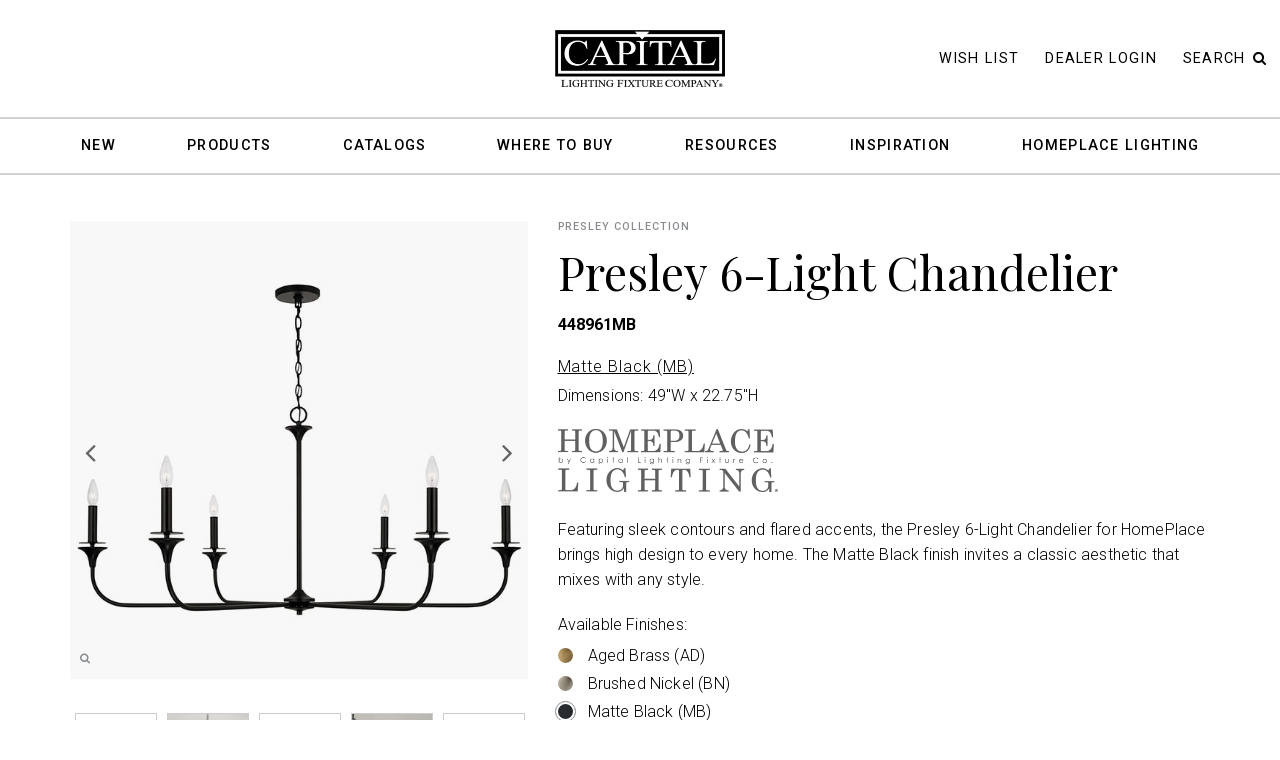

--- FILE ---
content_type: text/html; charset=utf-8
request_url: https://www.capitallightingfixture.com/collections/presley/6-light-chandelier-448961mb/
body_size: 12440
content:

<!DOCTYPE html>
<html lang="en">
<head>
    <script async src="https://www.googletagmanager.com/gtag/js?id=UA-61911250-1"></script>
    <script>
        window.dataLayer = window.dataLayer || [];
        function gtag() { dataLayer.push(arguments); }
        gtag('js', new Date());
        gtag('config', 'UA-61911250-1');
    </script>
    <meta charset="utf-8">
    <meta http-equiv="X-UA-Compatible" content="IE=edge">
    <meta name="viewport" content="width=device-width, initial-scale=1">
    <meta name="format-detection" content="telephone=no">
    <title>Presley 6-Light Chandelier | Capital Lighting Fixture Company</title>
        <link href="https://fonts.googleapis.com/css2?family=Roboto:wght@300;400;500;700;900&display=swap" rel="stylesheet">
    <link href="https://fonts.googleapis.com/css2?family=Playfair+Display:wght@400;500;600;700&display=swap" rel="stylesheet">
    <link href="https://stackpath.bootstrapcdn.com/font-awesome/4.7.0/css/font-awesome.min.css" rel="stylesheet">
    <link href="/content/themes/default/css/style.min.css?4EA66" rel="stylesheet">
    <link href="/content/themes/default/images/favicon.ico" rel="icon" type="image/gif" sizes="16x16">
    <style>
        @media only screen and (min-width: 1170px) {
            .cd-primary-nav .cd-secondary-nav > li > h4 {
                height: 20px;
            }
        }
    </style>
</head>
<body class="header-white details">
    <main class="cd-main-content subpage">
        <div class="cd-overlay"></div>
        <header class="cd-main-header whitebg">
            <div class="header-top">
                <div class="logo-section">
                        <a href="/">
                                <img src="/media/e4gdmhhe/capitallighting-logo-black.png" alt="Capital Lighting Fixture logo">
                        </a>
                </div>
                <div class="top-right">
                    <ul>
                        <li><a href="/wish-list/" id="WishListLink" data-wishlistcount="0">Wish List</a></li>
                            <li><a href="https://ecat.capitallightingfixture.com" target="">Dealer Login</a></li>

                        <li><a class="search-button" id="SearchButton" href="#" data-mode="opensearch">Search<i class="fa fa-search" aria-hidden="true"></i></a></li>
                    </ul>
                </div>
            </div>
            <ul class="cd-header-buttons">
                <li><a class="cd-nav-trigger" href="#cd-primary-nav"><span></span></a></li>
            </ul>
        </header>
        <div class="searchbar-head">
            <div class="searchbar-big mobilesearchbar">
                <form id="SearchForm">
                    <label for="SearchTextbox" class="global">Search:</label>
                    <input id="SearchTextbox" type="search" style="padding-top: 6px;" class="global" placeholder="all products">
                    <input type="submit" value="Search" class="btn btn-secondary submit" />
                    <div class="mobilesubmit">
                        <input type="submit" value="search" />
                    </div>
                </form>
            </div>
        </div>
        
<div class="inner-page-container">
    <div class="inner-page-content">
        <section class="product-desc1">
            <div class="container">
                <div class="row">
                    <div class="col-lg-5 col-md-12">
                        <div class="slider slider-for">
                                        <div>
                                            <a data-fancybox data-type="iframe" href="/products/gallery/6-light-chandelier-448961mb/">
                                                <div class="overlaid-image" style="background: url(https://cdn.capitallightingfixture.com/photos/products/448961MB-main.jpg)"></div>
                                            </a>
                                        </div>
                                        <div>
                                            <a data-fancybox data-type="iframe" href="/products/gallery/6-light-chandelier-448961mb/">
                                                <div class="overlaid-image" style="background: url(https://cdn.capitallightingfixture.com/photos/products/448961MB_HERO-main.jpg)"></div>
                                            </a>
                                        </div>
                                        <div>
                                            <a data-fancybox data-type="iframe" href="/products/gallery/6-light-chandelier-448961mb/">
                                                <div style="padding: 56.25% 0 0 0; position: relative;"><iframe id="levarIframe-1" src="https://viewer.levar.io?ecomm=cus_cl8cp4qgq111119l3e44134xts_448961MB_4368589&amp;origin=external&amp;auto_ar_launch=on&amp;hank_modal=ground_offset&amp;qr_mobile_launch=on" style="position: absolute; top: 0; left: 0; width: 100%; height: 175%; margin: 0 auto 0 auto; top: 0;" frameborder="0"></iframe></div>
                                            </a>
                                        </div>
                                        <div>
                                            <a data-fancybox data-type="iframe" href="/products/gallery/6-light-chandelier-448961mb/">
                                                <div class="overlaid-image" style="background: url(https://cdn.capitallightingfixture.com/photos/products/448961MB_DETAIL-main.jpg)"></div>
                                            </a>
                                        </div>
                                        <div>
                                            <a data-fancybox data-type="iframe" href="/products/gallery/6-light-chandelier-448961mb/">
                                                <div class="overlaid-image" style="background: url(https://cdn.capitallightingfixture.com/photos/products/448961MB_ANGLE-main.jpg)"></div>
                                            </a>
                                        </div>
                                        <div>
                                            <a data-fancybox data-type="iframe" href="/products/gallery/6-light-chandelier-448961mb/">
                                                <div class="overlaid-image" style="background: url(https://cdn.capitallightingfixture.com/photos/products/448961MB_DIM-main.jpg)"></div>
                                            </a>
                                        </div>

                        </div>
                        <a data-fancybox data-type="iframe" href="/products/gallery/6-light-chandelier-448961mb/">
                            <i class="fa fa-search search-icon"></i>
                        </a>
                                <div class="slider slider-nav">
                                            <div>
                                                <img src="https://cdn.capitallightingfixture.com/photos/products/448961MB-small.jpg">
                                            </div>
                                            <div>
                                                <img src="https://cdn.capitallightingfixture.com/photos/products/448961MB_HERO-small.jpg">
                                            </div>
                                            <div>
                                                <img src="https://cdn.capitallightingfixture.com/photos/products/CAP-AR-small.jpg">
                                            </div>
                                            <div>
                                                <img src="https://cdn.capitallightingfixture.com/photos/products/448961MB_DETAIL-small.jpg">
                                            </div>
                                            <div>
                                                <img src="https://cdn.capitallightingfixture.com/photos/products/448961MB_ANGLE-small.jpg">
                                            </div>
                                            <div>
                                                <img src="https://cdn.capitallightingfixture.com/photos/products/448961MB_DIM-small.jpg">
                                            </div>
                                </div>

                    </div>
                    <div class="col-lg-7 col-md-12">
                        <div class="product-desc-right">
                            <div class="product-desc-head">
                                    <span><a href="/collections/presley/">Presley COLLECTION</a></span>
                                <h1>Presley 6-Light Chandelier</h1>
                                <strong>448961MB</strong>
                            </div>
                            <div class="product-desc-category">
                                <ul>
                                        <li><a style="text-decoration: underline;" href="/finishes/matte-black">Matte Black (MB)</a></li>
                                                                            <li>Dimensions: 49&quot;W x 22.75&quot;H</li>
                                </ul>
                            </div>
                                    <img src="https://cdn.capitallightingfixture.com/static/homeplace-logo-gray.png" alt="HomePlace Lighting logo" />

                            <div class="product-desc-content">
                                <p>Featuring sleek contours and flared accents, the Presley 6-Light Chandelier for HomePlace brings high design to every home. The Matte Black finish invites a classic aesthetic that mixes with any style.</p>
                            </div>

                                <div class="product-desc-bot">
                                    <span>Available Finishes:</span>
                                    <form id="AvailableFinishesForm">
                                        <ul>
                                                <li>
                                                    <label class="custom-label">
                                                        <a href="/collections/presley/6-light-chandelier-448961ad/">Aged Brass (AD)</a>
                                                        <input type="radio" name="radio"  data-url="/collections/presley/6-light-chandelier-448961ad/">
                                                        <span class="checkmark" title="Aged Brass (AD)" style="background-image: url(https://cdn.capitallightingfixture.com/photos/finishes/AD_CHIP.jpg)"></span>
                                                    </label>
                                                </li>
                                                <li>
                                                    <label class="custom-label">
                                                        <a href="/collections/presley/6-light-chandelier-448961bn/">Brushed Nickel (BN)</a>
                                                        <input type="radio" name="radio"  data-url="/collections/presley/6-light-chandelier-448961bn/">
                                                        <span class="checkmark" title="Brushed Nickel (BN)" style="background-image: url(https://cdn.capitallightingfixture.com/photos/finishes/BN_CHIP.jpg)"></span>
                                                    </label>
                                                </li>
                                                <li>
                                                    <label class="custom-label">
                                                        <a href="/collections/presley/6-light-chandelier-448961mb/">Matte Black (MB)</a>
                                                        <input type="radio" name="radio" checked=&quot;checked&quot; data-url="/collections/presley/6-light-chandelier-448961mb/">
                                                        <span class="checkmark" title="Matte Black (MB)" style="background-image: url(https://cdn.capitallightingfixture.com/photos/finishes/MB_CHIP.jpg)"></span>
                                                    </label>
                                                </li>
                                        </ul>
                                    </form>
                                </div>
                            <div class="cta-links-product">
                                <ul class="d-lg-flex d-md-flex">
                                    <li><a class="btn btn-secondary" href="/showrooms/" target="_blank">WHERE TO BUY</a></li>
                                    <li><a class="btn btn-primary" href="#" id="AddToWishListButton" data-productnumber="448961MB">+ WISH LIST</a></li>
                                </ul>
                            </div>
                                <div class="product-tooltipsec">
                                    <ul>
                                            <li><div data-toggle="tooltip" data-placement="right" title="This fixture is suitable for indoor dry location only. UL Rated for Dry Environments." class="white-tooltip"><img src="https://cdn.capitallightingfixture.com/static/dry-rated-icon.jpg" alt=""><span>Dry Rated</span></div></li>
                                    </ul>
                                </div>
                            <div class="lamping">
                                <p>
                                        <span>
                                            Lamping: 6 - 60 Watt E12 Candelabra
                                        </span><br />
                                                                                                                                                    <span>
                                            Certification: UL listed. Rated for Dry locations.
                                        </span><br />
                                </p>
                            </div>
                            <div class="product-social">
                                <span>Share</span>
                                <ul>
                                    <li><a href="https://twitter.com/share?text=&url=https://www.capitallightingfixture.com/collections/presley/6-light-chandelier-448961mb/" target="_blank"><i class="fa fa-twitter" aria-hidden="true"></i></a></li>
                                    <li><a href="https://pinterest.com/pin/create/link/?url=https://www.capitallightingfixture.com/collections/presley/6-light-chandelier-448961mb/" target="_blank"><i class="fa fa-pinterest-p" aria-hidden="true"></i></a></li>
                                    <li><a href="https://www.facebook.com/sharer/sharer.php?u=https://www.capitallightingfixture.com/collections/presley/6-light-chandelier-448961mb/" target="_blank"><i class="fa fa-facebook" aria-hidden="true"></i></a></li>
                                        <li><a href="https://www.houzz.com/imageClipperUpload?imageUrl=https://cdn.capitallightingfixture.com/photos/products/448961MB-main.jpg&title=Presley 6-Light Chandelier&link=https://www.capitallightingfixture.com/collections/presley/6-light-chandelier-448961mb/" target="_blank"><i class="fa fa-houzz" aria-hidden="true"></i></a></li>
                                    <li><a href="mailto:?subject=Check out this product by HomePlace Lighting - Presley 6-Light Chandelier&body=Hi, Here is a product I think you might like. You can view it at https://www.capitallightingfixture.com/collections/presley/6-light-chandelier-448961mb/" target="_blank"><i class="fa fa-envelope" aria-hidden="true"></i></a></li>
                                </ul>
                            </div>
                        </div>
                    </div>
                </div>
            </div>
        </section>
        <section class="product-bottom-sec">
            <div class="container">
                <div class="row">
                    <div class="col-md-3">
                        <div class="product-bottomcont">
                            <strong>TECHNICAL SPECS</strong>
                            <ul>
                                <li>
                                    <p>
                                        <b>Item Number:</b> 448961MB<br />
                                            <b>Collection:</b> Presley<br />
                                                                                    <b>Item Description:</b> 6 Light Chandelier<br />
                                                                                    <b>Brand:</b> HomePlace Lighting<br />
                                                                                    <b>Finish Description:</b> Matte Black<br />
                                        
                                            <b>Available Finishes:</b> AD, BN, MB<br />
                                                                                                                                                            </p>
                                </li>
                                <li>
                                    <p>
                                            <b>Number of Bulbs:</b> 6<br />
                                                                                    <b>Max Watts Per Bulb:</b> 60<br />
                                                                                    <b>Socket Base:</b> E12 Candelabra<br />
                                                                                    <b>Recommended Bulb:</b> B10<br />
                                                                                                                            <b>Light Source:</b> Incandescent<br />
                                                                                    <b>Voltage:</b> 120<br />
                                                                                    <b>Location Rating:</b> Dry<br />
                                                                                                                    </p>
                                </li>
                                <li>
                                    <p>
                                            <b>Chain / Wire:</b> 120&quot; Chain; 144&quot; Wire<br />
                                                                                                                                                                    <b>Minimum Hanging Height:</b> 26.75&quot;<br />
                                                                                    <b>Maximum Hanging Height:</b> 149&quot;<br />
                                    </p>
                                </li>
                            </ul>
                        </div>
                    </div>
                    <div class="col-md-3">
                        <div class="product-bottomcont">
                            <strong>MORE DETAILS</strong>
                            <ul>
                                <li>
                                    <p>
                                            <b>UPC:</b> 841740171618<br />

                                            <b>Dimensions:</b> 49&quot;W x 22.75&quot;H<br />
                                                                                    <span><b>Height:</b> 22.75''</span><br />
                                                                                    <span><b>Width:</b> 49''</span><br />
                                                                                    <span><b>Extension:</b> 49.00''</span><br />
                                                                                                                                                                    <span><b>Weight:</b> 9.50 lbs.</span><br />
                                                                                                                                                                    <b>Canopy Dimensions:</b> 5.00&quot;W  x 5.00&quot;L  x 0.75&quot;H<br />
                                                                                    <b>Mounting Plate Shape:</b> Round<br />
                                                                                    <b>Fixture Orientation:</b> Socket Up<br />
                                                                            </p>
                                </li>
                                <li>
                                    <p>
                                                                                    <b>Material:</b> Metal<br />
                                                                                    <b>Category:</b> Chandelier<br />
                                                                                    <b>Country of Origin:</b> Vietnam<br />
                                                                            </p>
                                </li>

                            </ul>
                        </div>
                    </div>
                    <div class="col-md-3">
                        <div class="product-bottomcont">
                            <strong>FEATURES</strong>
                                <ol>
                                        <li>• DIMENSIONS: Overall: 49&quot;W x 22.75&quot;H; Adjustable Hanging Height: 26.75&quot; - 148.75&quot;; Includes 120&quot; Chain; 144&quot; Wire.</li>
                                        <li>• DETAILS: Available in three finishes of Aged Brass, Brushed Nickel, or Matte Black for style versatility</li>
                                        <li>• FINISH: Matte Black is a powder coated, muted, neutral tone.</li>
                                        <li>• BULBS: Designed to be dimmable and LED/CFL/Incandescent bulb compatible, this fixture uses 6 - 60 Watt (max) E12 Candelabra base bulbs (not included)</li>
                                        <li>• It&#39;s shown here with a B10 lamp.</li>
                                        <li>• FEATURES: Rated for dry locations; includes a 1-Year Manufacturer Warranty..</li>
                                </ol>
                            <ul>
                                <li>
                                    <p>
                                                                                                                                                                                                                                                                                                                            </p>
                                </li>
                            </ul>
                        </div>
                    </div>
                        <div class="col-md-3">
                            <div class="product-bottomcont">
                                <strong>RESOURCES</strong>
                                <ul>
                                        <li><a target="_blank" href="https://cdn.capitallightingfixture.com/documents/tearsheets/448961MB.pdf">Tear Sheet  (PDF)</a></li>
                                        <li><a target="_blank" href="https://cdn.capitallightingfixture.com/documents/assembly/01_IS-448961 Assembly Instruction Sheet Release.pdf">Assembly Sheet  (PDF)</a></li>
                                </ul>
                            </div>
                        </div>
                </div>
            </div>
        </section>
                <div class="text-center view-collection-button">
                    <a class="btn btn-primary" href="/collections/presley">VIEW THE PRESLEY COLLECTION</a>
                </div>
                <section class="product-card collectioncard">
                    <div class="container">
                        <div class="row collectioncard-border">
                            <div class="col-md-12">
                                <div class="collectioncard-head">
                                    <h2>Explore Similar Products</h2>
                                </div>
                                <div class="autoplay">


<div>
    <div class="product-cardcontent product-container">
        <a class="product-imageurl" href="/collections/dolan/6-light-chandelier-449961mb/">
            <div class="product-top product-image no-print" style="background-image: url(https://cdn.capitallightingfixture.com/photos/products/449961MB-thumb.jpg)">
                    <div class="wishlist-toggle"><span class="product-number-wishlist" data-productnumber="449961MB" data-toggle="tooltip" data-placement="bottom" title="Add To Wish List">+</span></div>
            </div>
        </a>
        <div class="product-bottom">
            <a class="product-titleurl" href="/collections/dolan/6-light-chandelier-449961mb/">
                <strong class="product-name-label">Dolan Large Chandelier</strong>
            </a>
            <ul class="items">
                <li class="product-number-label">449961MB</li>
                    <li class="product-dimensions-label">39.75&#39;&#39;W x 24&#39;&#39;H</li>
                <li class="product-finishname-label">Matte Black (MB)</li>
            </ul>
                <form>
                        <label class="custom-label">
                            <input type="radio" name="radio" checked="checked" data-url="/collections/dolan/6-light-chandelier-449961mb/" data-productnumber="449961MB" data-dimensions="39.75&#39;&#39;W x 24&#39;&#39;H" data-finishname="Matte Black (MB)" data-imageurl="https://cdn.capitallightingfixture.com/photos/products/449961MB-thumb.jpg">
                            <span title="Matte Black (MB)" class="checkmark" style="background-image: url(https://cdn.capitallightingfixture.com/photos/finishes/MB_CHIP.jpg)"></span>
                        </label>
                                            <label class="custom-label">
                            <input type="radio" name="radio" data-url="/collections/dolan/6-light-chandelier-449961ma/" data-productnumber="449961MA" data-dimensions="39.75&#39;&#39;W x 24&#39;&#39;H" data-finishname="Matte Brass (MA)" data-imageurl="https://cdn.capitallightingfixture.com/photos/products/449961MA-thumb.jpg">
                            <span class="checkmark" title="Matte Brass (MA)" style="background-image: url(https://cdn.capitallightingfixture.com/photos/finishes/MA_CHIP.jpg)"></span>
                        </label>
                </form>
                    </div>
    </div>
</div>

<div>
    <div class="product-cardcontent product-container">
        <a class="product-imageurl" href="/collections/wilder/6-light-chandelier-451562mb/">
            <div class="product-top product-image no-print" style="background-image: url(https://cdn.capitallightingfixture.com/photos/products/451562MB-thumb.jpg)">
                    <div class="wishlist-toggle"><span class="product-number-wishlist" data-productnumber="451562MB" data-toggle="tooltip" data-placement="bottom" title="Add To Wish List">+</span></div>
            </div>
        </a>
        <div class="product-bottom">
            <a class="product-titleurl" href="/collections/wilder/6-light-chandelier-451562mb/">
                <strong class="product-name-label">Wilder Large Chandelier</strong>
            </a>
            <ul class="items">
                <li class="product-number-label">451562MB</li>
                    <li class="product-dimensions-label">41&#39;&#39;W x 35&#39;&#39;H</li>
                <li class="product-finishname-label">Matte Black (MB)</li>
            </ul>
                <form>
                        <label class="custom-label">
                            <input type="radio" name="radio" checked="checked" data-url="/collections/wilder/6-light-chandelier-451562mb/" data-productnumber="451562MB" data-dimensions="41&#39;&#39;W x 35&#39;&#39;H" data-finishname="Matte Black (MB)" data-imageurl="https://cdn.capitallightingfixture.com/photos/products/451562MB-thumb.jpg">
                            <span title="Matte Black (MB)" class="checkmark" style="background-image: url(https://cdn.capitallightingfixture.com/photos/finishes/MB_CHIP.jpg)"></span>
                        </label>
                                    </form>
                    </div>
    </div>
</div>

<div>
    <div class="product-cardcontent product-container">
        <a class="product-imageurl" href="/collections/brynn/6-light-chandelier-447161ap/">
            <div class="product-top product-image no-print" style="background-image: url(https://cdn.capitallightingfixture.com/photos/products/447161AP-thumb.jpg)">
                    <div class="wishlist-toggle"><span class="product-number-wishlist" data-productnumber="447161AP" data-toggle="tooltip" data-placement="bottom" title="Add To Wish List">+</span></div>
            </div>
        </a>
        <div class="product-bottom">
            <a class="product-titleurl" href="/collections/brynn/6-light-chandelier-447161ap/">
                <strong class="product-name-label">Brynn Chandelier</strong>
            </a>
            <ul class="items">
                <li class="product-number-label">447161AP</li>
                    <li class="product-dimensions-label">35.25&#39;&#39;W x 7&#39;&#39;H</li>
                <li class="product-finishname-label">Aged Brass Painted (AP)</li>
            </ul>
                <form>
                        <label class="custom-label">
                            <input type="radio" name="radio" checked="checked" data-url="/collections/brynn/6-light-chandelier-447161ap/" data-productnumber="447161AP" data-dimensions="35.25&#39;&#39;W x 7&#39;&#39;H" data-finishname="Aged Brass Painted (AP)" data-imageurl="https://cdn.capitallightingfixture.com/photos/products/447161AP-thumb.jpg">
                            <span title="Aged Brass Painted (AP)" class="checkmark" style="background-image: url(https://cdn.capitallightingfixture.com/photos/finishes/AP_CHIP.jpg)"></span>
                        </label>
                                    </form>
                    </div>
    </div>
</div>

<div>
    <div class="product-cardcontent product-container">
        <a class="product-imageurl" href="/collections/clive/6-light-chandelier-447662ck/">
            <div class="product-top product-image no-print" style="background-image: url(https://cdn.capitallightingfixture.com/photos/products/447662CK-thumb.jpg)">
                    <div class="wishlist-toggle"><span class="product-number-wishlist" data-productnumber="447662CK" data-toggle="tooltip" data-placement="bottom" title="Add To Wish List">+</span></div>
            </div>
        </a>
        <div class="product-bottom">
            <a class="product-titleurl" href="/collections/clive/6-light-chandelier-447662ck/">
                <strong class="product-name-label">Clive Grand Chandelier</strong>
            </a>
            <ul class="items">
                <li class="product-number-label">447662CK</li>
                    <li class="product-dimensions-label">43&#39;&#39;W x 38.5&#39;&#39;H</li>
                <li class="product-finishname-label">Carbon Grey and Black Iron (CK)</li>
            </ul>
                <form>
                        <label class="custom-label">
                            <input type="radio" name="radio" checked="checked" data-url="/collections/clive/6-light-chandelier-447662ck/" data-productnumber="447662CK" data-dimensions="43&#39;&#39;W x 38.5&#39;&#39;H" data-finishname="Carbon Grey and Black Iron (CK)" data-imageurl="https://cdn.capitallightingfixture.com/photos/products/447662CK-thumb.jpg">
                            <span title="Carbon Grey and Black Iron (CK)" class="checkmark" style="background-image: url(https://cdn.capitallightingfixture.com/photos/finishes/CK_CHIP.jpg)"></span>
                        </label>
                                    </form>
                    </div>
    </div>
</div>

<div>
    <div class="product-cardcontent product-container">
        <a class="product-imageurl" href="/collections/clive/6-light-chandelier-447661ck/">
            <div class="product-top product-image no-print" style="background-image: url(https://cdn.capitallightingfixture.com/photos/products/447661CK-thumb.jpg)">
                    <div class="wishlist-toggle"><span class="product-number-wishlist" data-productnumber="447661CK" data-toggle="tooltip" data-placement="bottom" title="Add To Wish List">+</span></div>
            </div>
        </a>
        <div class="product-bottom">
            <a class="product-titleurl" href="/collections/clive/6-light-chandelier-447661ck/">
                <strong class="product-name-label">Clive Large Chandelier</strong>
            </a>
            <ul class="items">
                <li class="product-number-label">447661CK</li>
                    <li class="product-dimensions-label">36&#39;&#39;W x 29.5&#39;&#39;H</li>
                <li class="product-finishname-label">Carbon Grey and Black Iron (CK)</li>
            </ul>
                <form>
                        <label class="custom-label">
                            <input type="radio" name="radio" checked="checked" data-url="/collections/clive/6-light-chandelier-447661ck/" data-productnumber="447661CK" data-dimensions="36&#39;&#39;W x 29.5&#39;&#39;H" data-finishname="Carbon Grey and Black Iron (CK)" data-imageurl="https://cdn.capitallightingfixture.com/photos/products/447661CK-thumb.jpg">
                            <span title="Carbon Grey and Black Iron (CK)" class="checkmark" style="background-image: url(https://cdn.capitallightingfixture.com/photos/finishes/CK_CHIP.jpg)"></span>
                        </label>
                                    </form>
                    </div>
    </div>
</div>

<div>
    <div class="product-cardcontent product-container">
        <a class="product-imageurl" href="/collections/cohen/6-light-chandelier-452563ml/">
            <div class="product-top product-image no-print" style="background-image: url(https://cdn.capitallightingfixture.com/photos/products/452563ML-thumb.jpg)">
                    <div class="wishlist-toggle"><span class="product-number-wishlist" data-productnumber="452563ML" data-toggle="tooltip" data-placement="bottom" title="Add To Wish List">+</span></div>
            </div>
        </a>
        <div class="product-bottom">
            <a class="product-titleurl" href="/collections/cohen/6-light-chandelier-452563ml/">
                <strong class="product-name-label">Cohen Large Chandelier</strong>
            </a>
            <ul class="items">
                <li class="product-number-label">452563ML</li>
                    <li class="product-dimensions-label">44&#39;&#39;W x 32&#39;&#39;H</li>
                <li class="product-finishname-label">Mystic Luster (ML)</li>
            </ul>
                <form>
                        <label class="custom-label">
                            <input type="radio" name="radio" checked="checked" data-url="/collections/cohen/6-light-chandelier-452563ml/" data-productnumber="452563ML" data-dimensions="44&#39;&#39;W x 32&#39;&#39;H" data-finishname="Mystic Luster (ML)" data-imageurl="https://cdn.capitallightingfixture.com/photos/products/452563ML-thumb.jpg">
                            <span title="Mystic Luster (ML)" class="checkmark" style="background-image: url(https://cdn.capitallightingfixture.com/photos/finishes/ML_CHIP.jpg)"></span>
                        </label>
                                    </form>
                    </div>
    </div>
</div>

<div>
    <div class="product-cardcontent product-container">
        <a class="product-imageurl" href="/collections/dolan/6-light-chandelier-449961ma/">
            <div class="product-top product-image no-print" style="background-image: url(https://cdn.capitallightingfixture.com/photos/products/449961MA-thumb.jpg)">
                    <div class="wishlist-toggle"><span class="product-number-wishlist" data-productnumber="449961MA" data-toggle="tooltip" data-placement="bottom" title="Add To Wish List">+</span></div>
            </div>
        </a>
        <div class="product-bottom">
            <a class="product-titleurl" href="/collections/dolan/6-light-chandelier-449961ma/">
                <strong class="product-name-label">Dolan Large Chandelier</strong>
            </a>
            <ul class="items">
                <li class="product-number-label">449961MA</li>
                    <li class="product-dimensions-label">39.75&#39;&#39;W x 24&#39;&#39;H</li>
                <li class="product-finishname-label">Matte Brass (MA)</li>
            </ul>
                <form>
                        <label class="custom-label">
                            <input type="radio" name="radio" checked="checked" data-url="/collections/dolan/6-light-chandelier-449961ma/" data-productnumber="449961MA" data-dimensions="39.75&#39;&#39;W x 24&#39;&#39;H" data-finishname="Matte Brass (MA)" data-imageurl="https://cdn.capitallightingfixture.com/photos/products/449961MA-thumb.jpg">
                            <span title="Matte Brass (MA)" class="checkmark" style="background-image: url(https://cdn.capitallightingfixture.com/photos/finishes/MA_CHIP.jpg)"></span>
                        </label>
                                            <label class="custom-label">
                            <input type="radio" name="radio" data-url="/collections/dolan/6-light-chandelier-449961mb/" data-productnumber="449961MB" data-dimensions="39.75&#39;&#39;W x 24&#39;&#39;H" data-finishname="Matte Black (MB)" data-imageurl="https://cdn.capitallightingfixture.com/photos/products/449961MB-thumb.jpg">
                            <span class="checkmark" title="Matte Black (MB)" style="background-image: url(https://cdn.capitallightingfixture.com/photos/finishes/MB_CHIP.jpg)"></span>
                        </label>
                </form>
                    </div>
    </div>
</div>

<div>
    <div class="product-cardcontent product-container">
        <a class="product-imageurl" href="/collections/grady/6-light-chandelier-450661bi/">
            <div class="product-top product-image no-print" style="background-image: url(https://cdn.capitallightingfixture.com/photos/products/450661BI-thumb.jpg)">
                    <div class="wishlist-toggle"><span class="product-number-wishlist" data-productnumber="450661BI" data-toggle="tooltip" data-placement="bottom" title="Add To Wish List">+</span></div>
            </div>
        </a>
        <div class="product-bottom">
            <a class="product-titleurl" href="/collections/grady/6-light-chandelier-450661bi/">
                <strong class="product-name-label">Grady Chandelier</strong>
            </a>
            <ul class="items">
                <li class="product-number-label">450661BI</li>
                    <li class="product-dimensions-label">57&#39;&#39;W x 29.25&#39;&#39;H</li>
                <li class="product-finishname-label">Black Iron (BI)</li>
            </ul>
                <form>
                        <label class="custom-label">
                            <input type="radio" name="radio" checked="checked" data-url="/collections/grady/6-light-chandelier-450661bi/" data-productnumber="450661BI" data-dimensions="57&#39;&#39;W x 29.25&#39;&#39;H" data-finishname="Black Iron (BI)" data-imageurl="https://cdn.capitallightingfixture.com/photos/products/450661BI-thumb.jpg">
                            <span title="Black Iron (BI)" class="checkmark" style="background-image: url(https://cdn.capitallightingfixture.com/photos/finishes/BI_CHIP.jpg)"></span>
                        </label>
                                            <label class="custom-label">
                            <input type="radio" name="radio" data-url="/collections/grady/6-light-chandelier-450661ma/" data-productnumber="450661MA" data-dimensions="57&#39;&#39;W x 29.25&#39;&#39;H" data-finishname="Matte Brass (MA)" data-imageurl="https://cdn.capitallightingfixture.com/photos/products/450661MA-thumb.jpg">
                            <span class="checkmark" title="Matte Brass (MA)" style="background-image: url(https://cdn.capitallightingfixture.com/photos/finishes/MA_CHIP.jpg)"></span>
                        </label>
                        <label class="custom-label">
                            <input type="radio" name="radio" data-url="/collections/grady/6-light-chandelier-450661xw/" data-productnumber="450661XW" data-dimensions="57&#39;&#39;W x 29.25&#39;&#39;H" data-finishname="Textured White (XW)" data-imageurl="https://cdn.capitallightingfixture.com/photos/products/450661XW-thumb.jpg">
                            <span class="checkmark" title="Textured White (XW)" style="background-image: url(https://cdn.capitallightingfixture.com/photos/finishes/XW_CHIP.jpg)"></span>
                        </label>
                </form>
                    </div>
    </div>
</div>                                </div>
                            </div>
                        </div>
                    </div>
                </section>
    </div>
</div>
<section class="call-to-action">
        <div class="container">
            <div class="row">
                <div class="col-md-12">
                    <div class="call-to-actionhead">
                        <h3>Get Inspired</h3>
                    </div>
                </div>
            </div>
        </div>

    
    <div class="umb-grid">
                <div class="grid-section">
    <div style="margin-bottom:60px;">
            <div class="container">
        <div class="row clearfix">
            <div class="col-md-4 column">
                <div >
                            
    
    <div class="callout-container">
        <div class="vertial-callout-content">
                <a href="/inspiration/textured-glass/">
                    <img src="/media/2bkdy2wt/touch-of-texture-web.png" alt="Image for callout">
                </a>
                    <h4>
                <a class="no-style" href="/inspiration/textured-glass/">A Touch of Texture</a>
        </h4>
                                        <a href="/inspiration/textured-glass/">explore our new textured glass fixtures</a>
        </div>
    </div>


                </div>
            </div>            <div class="col-md-4 column">
                <div >
                            
    
    <div class="callout-container">
        <div class="vertial-callout-content">
                <a href="/inspiration/refined-design/">
                    <img src="/media/igxj0jud/641911ya-700_hero_2.jpg" alt="Image for callout">
                </a>
                    <h4>
                <a class="no-style" href="/inspiration/refined-design/">Refined Design</a>
        </h4>
                                        <a href="/inspiration/refined-design/">Explore tailored looks for every room</a>
        </div>
    </div>


                </div>
            </div>            <div class="col-md-4 column">
                <div >
                            
    
    <div class="callout-container">
        <div class="vertial-callout-content">
                <a href="/inspiration/artisan-crafted/">
                    <img src="/media/j03ldvet/hammershot-square.jpg" alt="Image for callout">
                </a>
                    <h4>
                <a class="no-style" href="/inspiration/artisan-crafted/">Artisan Crafted</a>
        </h4>
                                        <a href="/inspiration/artisan-crafted/">Learn about our handcrafted materials</a>
        </div>
    </div>


                </div>
            </div>        </div>
            </div>
    </div>
                </div>
    </div>



</section>

        <footer>
            <div class="container-fluid">
                <div class="row">
                    <div class="col-lg-2">
                        <p><img src="https://cflwebsitemedia.blob.core.windows.net/static/capitallighting-logo-black.svg" alt="" width="180px" /></p>
<p> </p>
<p>5359 Rafe Banks Drive</p>
<p>Flowery Branch, GA 30542</p>
                    </div>
                    <div class="col-lg-2 col-md-4">
                        <div class="footer-address">
                            <div><strong>Contact Us</strong>
<p>MON-FRI 8AM-5PM EST</p>
<p>TOLL-FREE: <a href="tel:8003233257">800.323.3257</a></p>
<p>PHONE: <a href="tel:7709657238">770.965.7238</a></p>
<p>FAX: 770.965.7254</p>
</div>
                        </div>
                    </div>
                    <div class="col-lg-2 col-md-4">
                        <div class="footer-links">
                            <div><strong>Company</strong>
<p><a href="/about/" title="About">ABOUT US</a></p>
<p><a href="/policies/" title="Policies">POLICIES</a></p>
<p><a href="/contact-us/" title="Contact Us">CONTACT US</a></p>
</div>
                        </div>
                    </div>
                    <div class="col-lg-2 col-md-4">
                        <div class="footer-links">
                            <div><strong>Showroom Resources</strong>
<p><a href="/tour/" title="Tour">VIRTUAL SHOWROOM</a></p>
<p><a href="/resources/media-library/" title="Media Library">MEDIA + IMAGE LIBRARY</a></p>
<p><a href="/resources/showroom-resources/" title="Marketing Materials">SHOWROOM TIPS + RESOURCES</a></p>
<p><a rel="noopener" href="https://ecat.capitallightingfixture.com" target="_blank">DEALER PORTAL</a></p>
</div>
                        </div>
                    </div>
                    <div class="col-lg-2 col-md-4">
                        <div class="footer-links">
                            <div><strong>Additional Resources</strong>
<p><a href="/catalogs/" title="Catalogs">CATALOGS + BROCHURES</a></p>
<p><a href="/showrooms/" title="Showrooms">WHERE TO BUY</a></p>
<p><a href="/finishes/" title="Finishes">SIGNATURE FINISHES</a></p>
<p><a href="/inspiration/" title="Inspiration">GET INSPIRED</a></p>
<p> </p>
<p><a href="/wish-list/">MY WISH LIST</a></p>
</div>
                        </div>
                    </div>
                    <div class="col-lg-2 col-md-4">
                        <div class="find-dealer">
                            <h3>#designedtoshine</h3>
                            <ul>
                                <li><a href="https://www.instagram.com/capitalltg/" target="_blank"><i class="fa fa-instagram" aria-hidden="true"></i></a></li>
                                <li><a href="https://www.facebook.com/Capital-Lighting-Fixture-Company-221990784874240" target="_blank"><i class="fa fa-facebook" aria-hidden="true"></i></a></li>
                                <li><a href="https://twitter.com/capitallightco" target="_blank"><i class="fa fa-twitter" aria-hidden="true"></i></a></li>
                                <li><a href="https://www.pinterest.com/capitalltg/" target="_blank"><i class="fa fa-pinterest-p" aria-hidden="true"></i></a></li>
                            </ul>
                            <a href="/showrooms/" class="btn btn-primary">Find A Dealer</a>
                        </div>
                    </div>
                </div>
                <div class="row">
                    <div class="col-md-12">
                        <div class="footer-bottom">
                            <p>COPYRIGHT&#169; 2025 CAPITAL LIGHTING FIXTURE COMPANY. ALL RIGHTS RESERVED.</p>
                        </div>
                    </div>
                </div>
            </div>
        </footer>
    </main>
    <nav class="cd-nav">
        <ul id="cd-primary-nav" class="cd-primary-nav is-fixed">
            <ul class="cd-header-buttons extratoggle">
                <li><a class="cd-nav-trigger  nav-is-visible" href="#cd-primary-nav"><span></span></a></li>
            </ul>
                    <li class="has-children">
<a href="/products/new/">New</a>                        <ul class="cd-secondary-nav is-hidden">
                                <li class="go-back"><a href="#"><i class="fa fa-angle-left" aria-hidden="true"></i> New</a></li>
                                                                <li class="has-children"><h4><strong><a style="color: #000000 !important; font-weight: bold !important; text-decoration: none !important;">NEW INTERIOR COLLECTIONS</a></strong></h4>
<h4><a href="/collections/alastair/">ALASTAIR</a></h4>
<h4><a href="/collections/amos/">AMOS</a></h4>
<h4><a href="/collections/averitt/">AVERITT</a></h4>
<h4><a href="/collections/avery/">AVERY</a></h4>
<h4><a href="/collections/carlton/">CARLTON</a></h4>
<h4><a href="/collections/chadwick/">CHADWICK</a></h4>
<h4><a href="/collections/cleo/">CLEO</a></h4>
<h4><a href="/collections/delaney/">DELANEY</a></h4>
<h4><a href="/collections/donovan/">DONOVAN</a></h4>
<h4><a href="/collections/eliana/">ELIANA</a></h4>
<h4><a href="/collections/enzo/">ENZO</a></h4>
<h4><a href="/collections/ingrid/">INGRID</a></h4>
<h4><a href="/collections/jada/">JADA</a></h4>
<h4><a href="/collections/joss/">JOSS</a></h4>
<h4><a href="/collections/jude/">JUDE (NEW ADDITIONS)</a></h4>
<h4><a href="/collections/julia/">JULIA (NEW FOR JUNE)</a></h4>
<h4><a href="/collections/kali/">KALI</a></h4>
<h4><a href="/collections/landon/">LANDON</a></h4></li>
                                    <li class="has-children"><p style="margin-bottom: 1rem !important;"> </p>
<h4><a href="/collections/leo/">LEO</a></h4>
<h4><a href="/collections/maeve/">MAEVE</a></h4>
<h4><a href="/collections/mallory/">MALLORY</a></h4>
<h4><a href="/collections/marley/">MARLEY</a></h4>
<h4><a href="/collections/maya/">MAYA (NEW FOR JUNE)</a></h4>
<h4><a href="/collections/mira/">MIRA</a></h4>
<h4><a href="/collections/nadeau/">NADEAU (NEW ADDITIONS)</a></h4>
<h4><a href="/collections/nola/">NOLA</a></h4>
<h4><a href="/collections/oriya/">ORIYA</a></h4>
<h4><a href="/collections/parson/">PARSON (NEW FOR JUNE)</a></h4>
<h4><a href="/collections/phoebe/">PHOEBE (NEW FOR JUNE)</a></h4>
<h4><a href="/collections/quarry/">QUARRY (NEW FOR JUNE)</a></h4>
<h4><a href="/collections/romy/">ROMY</a></h4>
<h4><a href="/collections/sabine/">SABINE</a></h4>
<h4><a href="/collections/vaughn/">VAUGHN</a></h4>
<h4><a href="/collections/weller/">WELLER (NEW FOR JUNE)</a></h4>
<h4><a href="/collections/zeek/">ZEEK</a></h4>
<p style="margin-bottom: 2rem !important;"> </p></li>
                                    <li class="has-children"><h4><a style="color: #000000 !important; font-weight: bold !important;" href="/products/new" title="new">VIEW ALL NEW PRODUCTS</a></h4>
<p style="margin-bottom: 0rem !important;"> </p>
<h4><a style="color: #000000 !important; font-weight: bold !important; text-decoration: none !important;">NEW EXTERIOR COLLECTIONS</a></h4>
<h4><a href="/collections/aiden/">AIDEN (NEW FOR JUNE)</a></h4>
<h4><a href="/collections/ansel/">ANSEL</a></h4>
<h4><a href="/collections/bridger/">BRIDGER (NEW FOR JUNE)</a></h4>
<h4><a href="/collections/chandler/">CHANDLER (NEW FOR JUNE)</a></h4>
<h4><a href="/collections/nelson/">HUNT (NEW ADDITIONS)</a></h4>
<h4><a href="/collections/irvin/">IRVIN</a></h4>
<h4><a href="/collections/jasper/">JASPER</a></h4>
<h4><a href="/collections/lofton/">LOFTON (NEW FOR JUNE)</a></h4>
<h4><a href="/collections/nate/">NATE</a></h4>
<h4><a href="/collections/nelson/">NELSON (NEW FOR JUNE)</a></h4>
<h4><a href="/collections/yardley/">YARDLEY</a></h4></li>
                                    <li class="has-children"><div class="imageboxmenu"><span><a href="/catalogs/capital-catalog-2025/" title="Capital Catalog 2025"><img src="/media/go1plub0/cap-25-cover-web-600.jpg" alt=""></a>VIEW WHAT'S NEW</span>
<h5><a href="/catalogs/capital-catalog-2025/" title="2025 Capital Catalog">2025 Capital Catalog</a></h5>
<p> </p>
</div></li>
                        </ul>
                    </li>
                    <li class="has-children">
<a href="/products/">Products</a>                        <ul class="cd-secondary-nav is-hidden">
                                <li class="go-back"><a href="#"><i class="fa fa-angle-left" aria-hidden="true"></i> Products</a></li>
                                                                <li class="has-children"><h4><strong><a style="color: #000000 !important; font-weight: bold !important; text-decoration: none !important;" title="new">INTERIOR FIXTURES</a></strong></h4>
<h4><a href="/products/chandelier/">CHANDELIERS</a></h4>
<h4><a href="/products/sconce/">SCONCES</a></h4>
<h4><a href="/products/vanity/">VANITY LIGHTS</a></h4>
<h4><a href="/products/pendant-and-foyer/">PENDANTS + FOYERS</a></h4>
<h4><a href="/products/linear-chandelier/">LINEAR CHANDELIERS</a></h4>
<h4><a href="/products/flush-and-semi-flush/">FLUSH + SEMI-FLUSH</a></h4>
<h4><a href="/collections/mirror/">MIRRORS</a></h4>
<h4> </h4></li>
                                    <li class="has-children"><h4><a style="color: #000000 !important; font-weight: bold !important; text-decoration: none !important;">EXTERIOR FIXTURES</a></h4>
<h4><a href="/products/outdoor-chandelier">OUTDOOR CHANDELIERS</a></h4>
<h4><a href="/products/outdoor-flush-and-semi-flush">OUTDOOR FLUSH + SEMI-FLUSH</a></h4>
<h4><a href="/products/outdoor-hanging-lantern">OUTDOOR HANGING LANTERNS</a></h4>
<h4><a href="/products/outdoor-wall-lantern">OUTDOOR WALL LANTERNS</a></h4>
<h4><a href="/products/outdoor-post-lantern">OUTDOOR POST LANTERNS</a></h4>
<h4><a href="/products/outdoor-post-and-pier-mounts">OUTDOOR POSTS + PIER MOUNTS</a></h4>
<h4><a href="/products/outdoor-rlm-parts-and-shades">OUTDOOR RLM PARTS + SHADES</a></h4>
<h4> </h4></li>
                                    <li class="has-children"><h4><a style="color: #000000 !important; font-weight: bold !important;" href="/products/">VIEW ALL PRODUCTS</a></h4>
<p style="margin-bottom: 0rem !important;"> </p>
<h4><a style="color: #000000 !important; font-weight: bold !important;" href="/products/homeplace/">VIEW ALL HOMEPLACE PRODUCTS</a></h4>
<p style="margin-bottom: 0rem !important;"> </p>
<h4><a style="color: #000000 !important; font-weight: bold !important;" href="/collections/">VIEW ALL COLLECTIONS</a></h4>
<p style="margin-bottom: 0rem !important;"> </p>
<h4><a style="color: #000000 !important; font-weight: bold !important;" href="/wish-list">VIEW MY WISH LIST</a></h4>
<p style="margin-bottom: 0rem !important;"> </p>
<h4><a style="color: #000000 !important; font-weight: bold !important;" href="/finishes">VIEW OUR FINISHES</a></h4>
<p style="margin-bottom: 0rem !important;"> </p>
<h4><a style="color: #000000 !important; font-weight: bold !important;" href="/catalogs">VIEW ALL CATALOGS</a></h4></li>
                                    <li class="has-children"><div class="imageboxmenu"><span><a href="/catalogs/capital-catalog-2025/" title="Capital Catalog 2025"><img src="/media/go1plub0/cap-25-cover-web-600.jpg" alt=""></a>VIEW WHAT'S NEW</span>
<h5><a href="/catalogs/capital-catalog-2025/" title="2025 Capital Catalog">2025 Capital Catalog</a></h5>
<p> </p>
</div></li>
                        </ul>
                    </li>
                    <li class="has-children">
<a href="/catalogs/">Catalogs</a>                        <ul class="cd-secondary-nav is-hidden">
                                <li class="go-back"><a href="#"><i class="fa fa-angle-left" aria-hidden="true"></i> Catalogs</a></li>
                                                                <li class="has-children"><h4><a style="color: #000000 !important; font-weight: bold !important;" href="/catalogs/" title="Catalogs">VIEW ALL CATALOGS</a></h4>
<h4><a href="/catalogs/capital-catalog-2025/" title="Capital Catalog 2025">CAPITAL 2025 CATALOG</a></h4>
<p style="margin-bottom: 0rem !important;"> </p>
<h4><strong><a style="color: #000000 !important; font-weight: bold !important; text-decoration: none !important;" title="new">BROWSE CATALOGS</a></strong></h4>
<h4><a href="/catalogs/capital-january-2025-preview/" title="Capital January 2025 Preview">CAPITAL 2025 PREVIEW BOOK</a></h4>
<h4><a href="/catalogs/homeplace-catalog-2025/" title="HomePlace Catalog 2025">HOMEPLACE 2025 CATALOG</a></h4>
<h4><a href="/resources/swatch-book/" title="Swatch Book">CAPITAL 2024 SWATCHBOOK</a></h4></li>
                                    <li class="has-children"><div class="imageboxmenu"><span><a href="/catalogs/capital-catalog-2025/" title="Capital Catalog 2025"><img src="/media/go1plub0/cap-25-cover-web-600.jpg" alt=""></a>VIEW WHAT'S NEW</span>
<h5><a href="/catalogs/capital-catalog-2025/" title="2025 Capital Catalog">2025 Capital Catalog</a></h5>
<p> </p>
</div></li>
                                    <li class="has-children"><div class="imageboxmenu"><span><a href="/catalogs/capital-january-2025-preview/" title="Capital January 2025 Preview"><img src="/media/bkdbry3j/cap-presale-25-cover-web-600.jpg" alt=""></a>TAKE A LOOK</span>
<h5><a href="/catalogs/capital-january-2025-preview/" title="Capital January 2025 Preview">2025 Preview Book</a></h5>
<p> </p>
</div></li>
                                    <li class="has-children"><div class="imageboxmenu"><a href="/catalogs/homeplace-catalog-2025/" title="HomePlace Catalog 2025"><img src="/media/3nljtl2v/hp-25-cover-web-600.jpg" alt=""></a><span>View the 2025</span>
<h5><a href="/catalogs/homeplace-catalog-2025/" title="HomePlace Catalog 2025">HomePlace Catalog</a></h5>
</div></li>
                        </ul>
                    </li>
                    <li class="has-children">
<a href="/showrooms/">Where To Buy</a>                        <ul class="cd-secondary-nav is-hidden">
                                <li class="go-back"><a href="#"><i class="fa fa-angle-left" aria-hidden="true"></i> Where To Buy</a></li>
                                                                <li class="has-children"><h4><strong><a style="color: #000000 !important; font-weight: bold !important;" href="/showrooms/" title="Showrooms">LOCAL SHOWROOM LOCATOR </a></strong></h4>
<h4><strong><a style="color: #000000 !important; font-weight: bold !important;" href="/showrooms/directory/" title="Directory" class="mb-0 noitem">AUTHORIZED DEALER DIRECTORY</a></strong></h4>
<h4><strong><a style="color: #000000 !important; font-weight: bold !important;" href="/sales-reps/" title="Sales Reps" class="mb-0 noitem">SALES REP DIRECTORY</a></strong></h4>
<p> </p></li>
                                    <li class="has-children"><div class="imageboxmenu" style="height: 500;"><span><a href="/showrooms/"><img src="/media/fp4bflg5/dealerlocator_megamenucard.png" alt="Dealer Locator"></a>SHOP LOCAL</span>
<h5><a href="/showrooms/">Find a Showroom</a></h5>
</div></li>
                                    <li class="has-children"><div class="imageboxmenu"><a href="/tour/" title="Tour"><img src="/media/pj3l0neg/showroom_menucard.jpg" alt=""></a><a href="/tour"></a><span>VIEW THE</span>
<h5><a href="/tour">Virtual Showroom</a></h5>
</div></li>
                                    <li class="has-children"><div class="imageboxmenu"><a rel="noopener" href="http://www.instagram.com/capitalltg" target="_blank"><img src="/media/vb0nai3k/instagram_megamenucard.jpg" alt=""></a><span>GET INSPIRED</span>
<h5><a rel="noopener" href="http://www.instagram.com/capitalltg" target="_blank">Bring Home Capital</a></h5>
</div></li>
                        </ul>
                    </li>
                    <li class="has-children">
<a href="/resources/">Resources</a>                        <ul class="cd-secondary-nav is-hidden">
                                <li class="go-back"><a href="#"><i class="fa fa-angle-left" aria-hidden="true"></i> Resources</a></li>
                                                                <li class="has-children"><h4><a style="color: #000000 !important; font-weight: bold !important; text-decoration: none !important;">TOOLS + RESOURCES</a></h4>
<h4><a href="/catalogs">CATALOGS + BROCHURES</a></h4>
<h4><a href="/marketing-materials/media-library">MEDIA + IMAGE LIBRARY</a></h4>
<h4><a href="/finishes">SIGNATURE FINISHES</a></h4>
<h4><a href="/tour">VIRTUAL SHOWROOM</a></h4>
<h4> </h4>
<h4><a style="color: #000000 !important; font-weight: bold !important; text-decoration: none !important;">WHERE TO BUY</a></h4>
<h4><a href="/showrooms" title="Showrooms">FIND YOUR LOCAL SHOWROOM</a></h4>
<h4><a href="/sales-reps" title="Sales Reps">FIND A SALES REPRESENTATIVE</a></h4></li>
                                    <li class="has-children"><div class="imageboxmenu"><span><img src="/media/tprlzp5t/catalog-layflat-2025.jpg" alt="">View All</span>
<h5><a href="/catalogs/" title="Catalogs">Catalogs</a></h5>
</div></li>
                                    <li class="has-children"><div class="imageboxmenu"><a href="/finishes/" title="Marketing Materials"><img src="/media/n4hdqejf/signature-finishes.jpg" alt=""></a><span>Explore Our</span>
<h5><a href="/finishes/" title="Signature Finishes">Signature Finishes</a></h5>
</div></li>
                                    <li class="has-children"><div class="imageboxmenu"><a href="/marketing-materials/media-library"><img src="/media/je1ezpsi/rico_menucard.jpg" alt=""></a><span>Access the</span>
<h5><a href="/marketing-materials/media-library" title="Media Library">Media Library</a></h5>
</div></li>
                        </ul>
                    </li>
                    <li class="has-children">
<a href="/inspiration/">Inspiration</a>                        <ul class="cd-secondary-nav is-hidden">
                                <li class="go-back"><a href="#"><i class="fa fa-angle-left" aria-hidden="true"></i> Inspiration</a></li>
                                                                <li class="has-children"><h4><a style="color: #000000 !important; font-weight: bold !important; text-decoration: none !important;">GET INSPIRED</a></h4>
<h4><a href="/refined-design">REFINED DESIGN</a></h4>
<h4><a href="/textured-glass">A TOUCH OF TEXTURE</a></h4>
<h4><a href="/artisan-crafted">ARTISAN CRAFTED</a></h4>
<p style="margin-bottom: 0rem !important;"> </p>
<h4><a style="color: #000000 !important; font-weight: bold !important;" rel="noopener" href="http://www.instagram.com/capitalltg" target="_blank">FOLLOW US ON INSTAGRAM</a></h4></li>
                                    <li class="has-children"><div class="imageboxmenu"><a href="/inspiration/artisan-crafted/" title="Artisan Crafted"><img src="/media/4bgiqpty/hammershot-menu.jpg" alt=""></a><span>LEARN MORE ABOUT</span>
<h5><a href="/inspiration/artisan-crafted">Artisan Crafted</a></h5>
</div></li>
                                    <li class="has-children"><div class="imageboxmenu"><span><a href="/inspiration/textured-glass/" title="Textured Glass"><img src="/media/gb4j1f2y/texturedglass_megamenucard.jpg?width=326&amp;height=407" alt=""></a>GET INSPIRED</span>
<h5><a href="/inspiration/textured-glass/" title="Textured Glass">A Touch of Texture</a></h5>
</div></li>
                                    <li class="has-children"><div class="imageboxmenu"><span><a href="/inspiration/refined-design/" title="Refined Design"><img src="/media/ns0hx524/refineddesign_megamenucard.jpg" alt=""></a>GET INSPIRED</span>
<h5><a href="/inspiration/refined-design/" title="Refined Design">Refined Design</a></h5>
</div></li>
                        </ul>
                    </li>
                    <li class=""><a class="noitem" href="/homeplace/">HomePlace Lighting</a></li>
        </ul>
    </nav>
    <script src="https://player.vimeo.com/api/player.js"></script>
    <script src="/content/themes/default/js/main.min.js"></script>
    
    <script>
        (function () {
            productDetailsPage.init();
        })();
    </script>



</body>
</html>


--- FILE ---
content_type: text/html
request_url: https://viewer.levar.io/?ecomm=cus_cl8cp4qgq111119l3e44134xts_448961MB_4368589&origin=external&auto_ar_launch=on&hank_modal=ground_offset&qr_mobile_launch=on
body_size: 1354
content:
<!doctype html><html lang="en"><head><meta charset="utf-8"/><meta name="viewport" content="width=device-width,initial-scale=1,viewport-fit=cover,minimal-ui"/><meta name="apple-mobile-web-app-capable" content="yes"/><meta name="description" content="Augmented Reality For E-Commerce"/><meta name="theme-color" content="#000000"/><link rel="manifest" href="/manifest.json"/><link rel="shortcut icon" href="/favicon.ico"/><link rel="apple-touch-icon" sizes="76x76" href="/apple-icon.png"/><link rel="manifest" href="/manifest.json"/><link rel="preconnect" href="https://fonts.gstatic.com"/><link href="https://fonts.googleapis.com/css2?family=Barlow:wght@100;300;500;700&display=swap" rel="stylesheet"/><title>Viewer</title><style>body{background:#fff;height:100%;margin:0;padding:0;width:100%;-webkit-font-smoothing:antialiased}.levar-progress-indicator.available{opacity:0}.levar-progress-indicator{width:100%;height:100%;position:fixed;opacity:1;pointer-events:none;-webkit-transition:opacity cubic-bezier(.4, 0, .2, 1) 436ms;-moz-transition:opacity cubic-bezier(.4, 0, .2, 1) 436ms;transition:opacity cubic-bezier(.4, 0, .2, 1) 436ms;z-index:9999}.levar-logo-frame{display:-webkit-flex;display:-moz-flex;display:flex;-webkit-flex-direction:column;-moz-flex-direction:column;flex-direction:column;-webkit-justify-content:center;-moz-justify-content:center;justify-content:center;-webkit-animation:fadein 436ms;-moz-animation:fadein 436ms;animation:fadein 436ms;height:98%}.levar-logo-frame-img{width:112px;height:112px;-webkit-align-self:center;-moz-align-self:center;align-self:center;border-radius:50%}.levar-progress-indicator-head{background-color:#c6dafc;height:2px;overflow:hidden;position:relative}.levar-progress-indicator .first-indicator,.levar-progress-indicator .second-indicator{background-color:#2196f3;bottom:0;left:0;right:0;top:0;position:absolute;-webkit-transform-origin:left center;-moz-transform-origin:left center;transform-origin:left center;-webkit-transform:scaleX(0);-moz-transform:scaleX(0)}.levar-progress-indicator .first-indicator{-webkit-animation:first-indicator 2s linear infinite;-moz-animation:first-indicator 2s linear infinite;animation:first-indicator 2s linear infinite}.levar-progress-indicator .second-indicator{-webkit-animation:second-indicator 2s linear infinite;-moz-animation:second-indicator 2s linear infinite;animation:second-indicator 2s linear infinite}.levar-progress-indicator .levar-logo{animation:App-logo-spin infinite 20s linear;border-radius:50%;-webkit-align-self:center;-moz-align-self:center;align-self:center}@keyframes App-logo-spin{from{transform:rotate(0)}to{transform:rotate(360deg)}}@-webkit-keyframes fadein{from{opacity:0}to{opacity:1}}@-moz-keyframes fadein{from{opacity:0}to{opacity:1}}@keyframes fadein{from{opacity:0}to{opacity:1}}@keyframes first-indicator{0%{transform:translate(0) scaleX(0)}25%{transform:translate(0) scaleX(.5)}50%{transform:translate(25%) scaleX(.75)}75%{transform:translate(100%) scaleX(0)}100%{transform:translate(100%) scaleX(0)}}@keyframes second-indicator{0%{transform:translate(0) scaleX(0)}60%{transform:translate(0) scaleX(0)}80%{transform:translate(0) scaleX(.6)}100%{transform:translate(100%) scaleX(.1)}}</style><link rel="alternate" hreflang="en" href="https://levar.io"/><link rel="alternate" hreflang="br" href="https://br.levar.io"/><link rel="alternate" hreflang="fr" href="https://fr.levar.io"/><link rel="alternate" hreflang="de" href="https://de.levar.io"/><link rel="alternate" hreflang="es" href="https://es.levar.io"/><link rel="alternate" hreflang="en" href="https://viewer.levar.io"/><link rel="alternate" hreflang="es" href="https://es.viewer.levar.io"/><link rel="alternate" hreflang="br" href="https://br.viewer.levar.io"/><link rel="alternate" hreflang="de" href="https://de.viewer.levar.io"/><link rel="alternate" hreflang="fr" href="https://fr.viewer.levar.io"/><script>(navigator.userAgent.match(/iPhone/i)||navigator.userAgent.match(/iPad/i))&&window.addEventListener("load",(function(){setTimeout((function(){window.scrollTo(0,1)}),1e3)}))</script><script>!function(){const e=window.location.search;if(!new URLSearchParams(e).has("local_off")){var t=document.createElement("script");t.type="text/javascript",t.async=!0,t.src="https://cdn.weglot.com/weglot.min.js";var a=document.getElementsByTagName("script")[0];a.parentNode.insertBefore(t,a),setTimeout((function(){Weglot.initialize({api_key:"wg_eb0368fbc6daf0eb10a4105270b4648b7"})}),3e3)}}()</script><script async src="https://www.googletagmanager.com/gtag/js?id=G-SKZRTM7LFK"></script><script>function gtag(){dataLayer.push(arguments)}window.dataLayer=window.dataLayer||[],gtag("js",new Date),gtag("config","G-SKZRTM7LFK")</script><script defer="defer" src="/static/js/main.0dc7a505.js"></script><link href="/static/css/main.79acd353.css" rel="stylesheet"></head><body><noscript>You need to enable JavaScript to run this app.</noscript><div id="root"><div class="levar-progress-indicator" id="levar-progress-indicator"><div class="levar-progress-indicator-head"><div class="first-indicator"></div><div class="second-indicator"></div></div><div class="levar-logo-frame"><img src="preLoadingIcon.svg" class="levar-logo-frame-img"/></div></div></div></body></html>

--- FILE ---
content_type: text/css
request_url: https://viewer.levar.io/static/css/main.79acd353.css
body_size: 248
content:
*{box-sizing:border-box;touch-action:manipulation}#root,.App,body,html{height:100%;margin:0;padding:0}body{-webkit-font-smoothing:antialiased;-moz-osx-font-smoothing:grayscale;-webkit-tap-highlight-color:transparent}canvas{cursor:pointer;outline:none;width:100%!important}#standard-select-height,.MuiListItem-button{text-transform:capitalize}
/*# sourceMappingURL=main.79acd353.css.map*/

--- FILE ---
content_type: image/svg+xml
request_url: https://viewer.levar.io/static/media/help_rotate.52b23ce72d534375799bd6fd5b23c109.svg
body_size: 371
content:
<svg xmlns="http://www.w3.org/2000/svg" width="85.3" height="72.53" viewBox="0 0 85.3 72.53"><path fill="#ffffff" d="M32.53,12.36A25.28,25.28,0,0,0,7.35,37.69V59.55a25.18,25.18,0,1,0,50.36,0V37.69A25.28,25.28,0,0,0,32.53,12.36ZM13.08,37.69A19.53,19.53,0,0,1,29.66,18.36V39.75H13.08ZM52,59.55a19.45,19.45,0,1,1-38.89,0v-14H52Zm0-19.8H35.4V18.36A19.53,19.53,0,0,1,52,37.69Zm33.22-4.62-7.45,7.5h4.59a6.48,6.48,0,1,1-6.48-6.52V30.34A12.29,12.29,0,1,0,88.06,42.63h4.59Z" transform="translate(-7.35 -12.36)"/></svg>


--- FILE ---
content_type: image/svg+xml
request_url: https://viewer.levar.io/static/media/help_scroll.bb23a3b62bc3ea9c1895517c5c7c3bec.svg
body_size: 640
content:
<svg xmlns="http://www.w3.org/2000/svg" width="48.01" height="37.73" viewBox="0 0 48.01 37.73"><path fill="#ffffff" d="M40.86,31.14A13.19,13.19,0,0,0,27.68,44.31V55.69a13.18,13.18,0,1,0,26.35,0V44.31A13.19,13.19,0,0,0,40.86,31.14ZM30.68,44.31a10.18,10.18,0,0,1,8.68-10.05V45.39H30.68ZM51,55.69a10.18,10.18,0,1,1-20.36,0v-7.3H51Zm0-10.3H42.36V34.26A10.18,10.18,0,0,1,51,44.31Z" transform="translate(-27.68 -31.14)"/><path fill="#ffffff" d="M73.88,54.94l-4.57,3.75V39l4.57,3.74A1.11,1.11,0,1,0,75.29,41L69,35.89a1.13,1.13,0,0,0-1.4,0L61.22,41a1.11,1.11,0,0,0-.17,1.55,1.12,1.12,0,0,0,.87.42,1.07,1.07,0,0,0,.69-.25l4.49-3.61v19.4l-4.49-3.6a1.11,1.11,0,1,0-1.39,1.72l6.4,5.15a1.12,1.12,0,0,0,1.4,0l6.27-5.14a1.11,1.11,0,0,0-1.41-1.72Z" transform="translate(-27.68 -31.14)"/></svg>


--- FILE ---
content_type: image/svg+xml
request_url: https://viewer.levar.io/static/media/help_rotate.52b23ce72d534375799bd6fd5b23c109.svg
body_size: 370
content:
<svg xmlns="http://www.w3.org/2000/svg" width="85.3" height="72.53" viewBox="0 0 85.3 72.53"><path fill="#ffffff" d="M32.53,12.36A25.28,25.28,0,0,0,7.35,37.69V59.55a25.18,25.18,0,1,0,50.36,0V37.69A25.28,25.28,0,0,0,32.53,12.36ZM13.08,37.69A19.53,19.53,0,0,1,29.66,18.36V39.75H13.08ZM52,59.55a19.45,19.45,0,1,1-38.89,0v-14H52Zm0-19.8H35.4V18.36A19.53,19.53,0,0,1,52,37.69Zm33.22-4.62-7.45,7.5h4.59a6.48,6.48,0,1,1-6.48-6.52V30.34A12.29,12.29,0,1,0,88.06,42.63h4.59Z" transform="translate(-7.35 -12.36)"/></svg>


--- FILE ---
content_type: image/svg+xml
request_url: https://cflwebsitemedia.blob.core.windows.net/static/capitallighting-logo-black.svg
body_size: 14493
content:
<svg id="Layer_1" data-name="Layer 1" xmlns="http://www.w3.org/2000/svg" viewBox="0 0 153.34 51"><defs><style>.cls-1{fill:#fff;}</style></defs><rect width="153.34" height="41.57"/><path d="M29.47,73.67l.18,0L29,75.36H23.29V75.2h.28a.78.78,0,0,0,.66-.26,1.14,1.14,0,0,0,.12-.66V70.35q0-.59-.15-.72a.9.9,0,0,0-.63-.2h-.28v-.17h3.33v.17a2.66,2.66,0,0,0-.82.08.6.6,0,0,0-.32.24,1.57,1.57,0,0,0-.09.68v3.85a1,1,0,0,0,.09.51.38.38,0,0,0,.2.14,4.18,4.18,0,0,0,.86,0h.53a4.57,4.57,0,0,0,1.2-.11,1.54,1.54,0,0,0,.63-.36A3,3,0,0,0,29.47,73.67Z" transform="translate(-17.97 -24.5)"/><path d="M32.92,75.18v.17H30.13v-.17h.23A.7.7,0,0,0,31,75a1.2,1.2,0,0,0,.12-.68V70.39a1.92,1.92,0,0,0-.06-.6.46.46,0,0,0-.2-.19,1,1,0,0,0-.45-.1h-.23v-.17h2.79v.17h-.23a.72.72,0,0,0-.58.21,1.22,1.22,0,0,0-.12.68v3.89a1.84,1.84,0,0,0,.06.6.41.41,0,0,0,.2.19,1,1,0,0,0,.44.11Z" transform="translate(-17.97 -24.5)"/><path d="M39.19,69.19l.17,1.89h-.18A2.54,2.54,0,0,0,38.52,70,2.11,2.11,0,0,0,37,69.5a2.14,2.14,0,0,0-1.88.91,3.09,3.09,0,0,0-.54,1.83A3.45,3.45,0,0,0,35,73.81a2.36,2.36,0,0,0,2.14,1.37,3.1,3.1,0,0,0,.69-.08,3,3,0,0,0,.65-.26V73.11a1.59,1.59,0,0,0-.07-.6.52.52,0,0,0-.23-.21,1.41,1.41,0,0,0-.55-.08v-.17h2.5v.17H40a.55.55,0,0,0-.51.23,1.61,1.61,0,0,0-.1.66V75a4.77,4.77,0,0,1-1.08.41,5.51,5.51,0,0,1-1.19.12,3.6,3.6,0,0,1-2.86-1.11,2.86,2.86,0,0,1-.73-1.94,3.13,3.13,0,0,1,.41-1.53,3.49,3.49,0,0,1,1.34-1.33A3.6,3.6,0,0,1,37,69.19a4.26,4.26,0,0,1,.64,0,7,7,0,0,1,.82.23,1.47,1.47,0,0,0,.36.09.18.18,0,0,0,.15-.07.49.49,0,0,0,.08-.3Z" transform="translate(-17.97 -24.5)"/><path d="M42.29,72.13h3V70.39a1.79,1.79,0,0,0-.07-.6.41.41,0,0,0-.2-.19,1,1,0,0,0-.44-.1h-.23v-.17h2.79v.17h-.23a1,1,0,0,0-.44.1.43.43,0,0,0-.21.21,1.87,1.87,0,0,0-.05.58v3.89a1.84,1.84,0,0,0,.06.6.43.43,0,0,0,.19.19,1,1,0,0,0,.45.11h.23v.17H44.37v-.17h.23a.69.69,0,0,0,.58-.22,1.1,1.1,0,0,0,.13-.68V72.46h-3v1.82a1.59,1.59,0,0,0,.06.6.41.41,0,0,0,.2.19,1,1,0,0,0,.43.11h.24v.17H40.43v-.17h.23a.71.71,0,0,0,.59-.22,1.22,1.22,0,0,0,.11-.68V70.39a1.88,1.88,0,0,0-.06-.6.41.41,0,0,0-.2-.19,1,1,0,0,0-.44-.1h-.23v-.17h2.79v.17H43a.94.94,0,0,0-.43.1.43.43,0,0,0-.21.21,1.87,1.87,0,0,0-.05.58Z" transform="translate(-17.97 -24.5)"/><path d="M53.07,69.33l.07,1.4H53a1.51,1.51,0,0,0-.14-.53.92.92,0,0,0-.4-.38,1.48,1.48,0,0,0-.65-.12h-.92v4.62A1,1,0,0,0,51,75a.78.78,0,0,0,.57.19h.23v.17H49v-.17h.23a.73.73,0,0,0,.6-.23,1.2,1.2,0,0,0,.1-.63V69.7h-.78a2.48,2.48,0,0,0-.65.06.87.87,0,0,0-.42.32,1.25,1.25,0,0,0-.21.65h-.19l.07-1.4Z" transform="translate(-17.97 -24.5)"/><path d="M95.47,69.33l.07,1.4h-.18a1.72,1.72,0,0,0-.15-.53.92.92,0,0,0-.4-.38,1.48,1.48,0,0,0-.65-.12h-.91v4.62a1.06,1.06,0,0,0,.13.67.78.78,0,0,0,.57.19h.23v.17H91.39v-.17h.24a.72.72,0,0,0,.59-.23,1.2,1.2,0,0,0,.1-.63V69.7h-.78a2.48,2.48,0,0,0-.65.06.91.91,0,0,0-.42.32,1.25,1.25,0,0,0-.21.65h-.19l.07-1.4Z" transform="translate(-17.97 -24.5)"/><path d="M56.41,75.18v.17H53.62v-.17h.24a.69.69,0,0,0,.58-.22,1.2,1.2,0,0,0,.12-.68V70.39a1.59,1.59,0,0,0-.07-.6.39.39,0,0,0-.19-.19,1,1,0,0,0-.44-.1h-.24v-.17h2.79v.17h-.23a.72.72,0,0,0-.58.21,1.22,1.22,0,0,0-.12.68v3.89a1.84,1.84,0,0,0,.06.6.41.41,0,0,0,.2.19,1,1,0,0,0,.44.11Z" transform="translate(-17.97 -24.5)"/><path d="M56.53,69.33H58.3l4,4.51V70.39a1.21,1.21,0,0,0-.13-.71.78.78,0,0,0-.57-.18h-.23v-.17h2.29v.17H63.4a.67.67,0,0,0-.59.23,1.31,1.31,0,0,0-.11.66v5.06h-.18L58.24,70.6v3.72a1.06,1.06,0,0,0,.13.67.78.78,0,0,0,.57.19h.23v.17H56.88v-.17h.23a.73.73,0,0,0,.6-.23,1.2,1.2,0,0,0,.1-.63V70.11a2.49,2.49,0,0,0-.43-.39,1.26,1.26,0,0,0-.43-.18,1.47,1.47,0,0,0-.42,0Z" transform="translate(-17.97 -24.5)"/><path d="M69.79,69.19,70,71.08h-.18A2.63,2.63,0,0,0,69.12,70a2.13,2.13,0,0,0-1.49-.52,2.16,2.16,0,0,0-1.88.91,3.09,3.09,0,0,0-.54,1.83,3.45,3.45,0,0,0,.36,1.57,2.42,2.42,0,0,0,1,1,2.38,2.38,0,0,0,1.19.33,3.19,3.19,0,0,0,.7-.08,3,3,0,0,0,.65-.26V73.11a1.53,1.53,0,0,0-.08-.6.47.47,0,0,0-.23-.21,1.32,1.32,0,0,0-.54-.08v-.17H70.7v.17h-.11a.58.58,0,0,0-.52.23,1.65,1.65,0,0,0-.09.66V75a5,5,0,0,1-1.09.41,5.38,5.38,0,0,1-1.19.12,3.63,3.63,0,0,1-2.86-1.11,2.91,2.91,0,0,1-.73-1.94,3,3,0,0,1,.42-1.53,3.43,3.43,0,0,1,1.34-1.33,3.53,3.53,0,0,1,1.68-.38,4.06,4.06,0,0,1,.64,0,6.49,6.49,0,0,1,.82.23,1.47,1.47,0,0,0,.36.09.21.21,0,0,0,.16-.07.57.57,0,0,0,.08-.3Z" transform="translate(-17.97 -24.5)"/><path d="M75.93,69.59V72h1.35a1.13,1.13,0,0,0,.68-.17,1.08,1.08,0,0,0,.28-.67h.21v2.07h-.21a1,1,0,0,0-.11-.53.71.71,0,0,0-.29-.25,1.58,1.58,0,0,0-.56-.08H75.93v1.91a2,2,0,0,0,.07.62.57.57,0,0,0,.23.19,1.25,1.25,0,0,0,.5.11H77v.16H73.83V75.2h.27a.9.9,0,0,0,.66-.22,1.19,1.19,0,0,0,.13-.7V70.35a1.68,1.68,0,0,0-.07-.62.44.44,0,0,0-.22-.2,1.39,1.39,0,0,0-.5-.1h-.27v-.17h5.5l.08,1.35h-.19a1.82,1.82,0,0,0-.33-.63,1.19,1.19,0,0,0-.46-.3,3,3,0,0,0-.86-.09Z" transform="translate(-17.97 -24.5)"/><path d="M82.91,75.18v.17H80.12v-.17h.23a.71.71,0,0,0,.59-.22,1.22,1.22,0,0,0,.11-.68V70.39a1.92,1.92,0,0,0-.06-.6.41.41,0,0,0-.2-.19,1,1,0,0,0-.44-.1h-.23v-.17h2.79v.17h-.24a.75.75,0,0,0-.58.21,1.22,1.22,0,0,0-.12.68v3.89a1.52,1.52,0,0,0,.07.6.41.41,0,0,0,.2.19.92.92,0,0,0,.43.11Z" transform="translate(-17.97 -24.5)"/><path d="M87.16,72,88.56,74a5.31,5.31,0,0,0,.86,1,1.28,1.28,0,0,0,.71.23v.17H87.34v-.17a1.32,1.32,0,0,0,.41-.06.28.28,0,0,0,.16-.12.21.21,0,0,0,.07-.16.51.51,0,0,0,0-.2,4.25,4.25,0,0,0-.27-.39l-1.1-1.53-1.36,1.6a2.27,2.27,0,0,0-.27.34.58.58,0,0,0,0,.18.27.27,0,0,0,.13.23.92.92,0,0,0,.5.11v.17H83.22v-.17a2.2,2.2,0,0,0,.42-.09,3.15,3.15,0,0,0,.57-.31,3.73,3.73,0,0,0,.61-.6l1.51-1.78-1.25-1.74a3.62,3.62,0,0,0-.89-.93,1.65,1.65,0,0,0-.84-.23v-.17h3v.17a1.07,1.07,0,0,0-.53.11.31.31,0,0,0-.14.23,1,1,0,0,0,.24.47l1,1.38,1.14-1.34a2,2,0,0,0,.25-.33.41.41,0,0,0,0-.19.24.24,0,0,0,0-.16.36.36,0,0,0-.19-.13,1.45,1.45,0,0,0-.45,0v-.17H90v.17a1.77,1.77,0,0,0-.45.07,1.72,1.72,0,0,0-.47.28,4.91,4.91,0,0,0-.61.64Z" transform="translate(-17.97 -24.5)"/><path d="M100.36,69.5v-.17h2.29v.17h-.24a.69.69,0,0,0-.59.29,1.2,1.2,0,0,0-.1.63v2.45a4.24,4.24,0,0,1-.19,1.4,1.84,1.84,0,0,1-.77.86,3,3,0,0,1-1.54.35,3.1,3.1,0,0,1-1.62-.34,1.8,1.8,0,0,1-.78-.92,4.79,4.79,0,0,1-.15-1.48V70.39a1.09,1.09,0,0,0-.17-.72A.72.72,0,0,0,96,69.5h-.24v-.17h2.79v.17h-.25a.66.66,0,0,0-.57.23,1.23,1.23,0,0,0-.11.66V73a4.9,4.9,0,0,0,.07.8,1.55,1.55,0,0,0,.25.71,1.21,1.21,0,0,0,.52.41,1.84,1.84,0,0,0,.85.17,2.39,2.39,0,0,0,1.14-.26,1.37,1.37,0,0,0,.69-.65,3.64,3.64,0,0,0,.18-1.36V70.39a1.15,1.15,0,0,0-.13-.7.74.74,0,0,0-.55-.19Z" transform="translate(-17.97 -24.5)"/><path d="M109.42,75.35h-1.75l-2.22-2.82h-.67v1.75a1.11,1.11,0,0,0,.14.7.71.71,0,0,0,.55.2h.25v.17h-2.79v-.17h.25a.64.64,0,0,0,.58-.25,1.24,1.24,0,0,0,.11-.65V70.39a1.13,1.13,0,0,0-.14-.7.72.72,0,0,0-.55-.19h-.25v-.17h2.38a5.75,5.75,0,0,1,1.53.14,1.69,1.69,0,0,1,.84.52,1.24,1.24,0,0,1,.35.88,1.31,1.31,0,0,1-.4,1,2.28,2.28,0,0,1-1.22.57l1.35,1.73a3.2,3.2,0,0,0,.79.79,2.24,2.24,0,0,0,.87.25Zm-4.64-3.1h.28a2.2,2.2,0,0,0,1.41-.38,1.13,1.13,0,0,0,.47-.95,1.21,1.21,0,0,0-.38-.91,1.44,1.44,0,0,0-1-.35,4.44,4.44,0,0,0-.76.09Z" transform="translate(-17.97 -24.5)"/><path d="M111.39,69.67V72h1.43a1.27,1.27,0,0,0,.74-.15,1,1,0,0,0,.27-.71H114v2.08h-.18a2.28,2.28,0,0,0-.13-.57.61.61,0,0,0-.28-.24,1.51,1.51,0,0,0-.6-.09h-1.43v2a1.51,1.51,0,0,0,0,.49.25.25,0,0,0,.13.14.91.91,0,0,0,.36,0H113a3.1,3.1,0,0,0,.8-.07,1.33,1.33,0,0,0,.48-.28,3.3,3.3,0,0,0,.6-.83h.21l-.56,1.51h-5v-.17h.24a.92.92,0,0,0,.43-.11.34.34,0,0,0,.21-.21,1.73,1.73,0,0,0,.06-.58V70.39a1.17,1.17,0,0,0-.13-.71.76.76,0,0,0-.57-.18h-.24v-.17h5l.07,1.33h-.2a1.76,1.76,0,0,0-.22-.65.8.8,0,0,0-.36-.28,2.55,2.55,0,0,0-.67-.06Z" transform="translate(-17.97 -24.5)"/><path d="M123.75,69.13l.16,2.07h-.16a2.66,2.66,0,0,0-1-1.35,2.72,2.72,0,0,0-1.5-.41,2.94,2.94,0,0,0-1.34.31,2.16,2.16,0,0,0-.93,1,3.67,3.67,0,0,0-.34,1.68,2.93,2.93,0,0,0,.32,1.43,2.18,2.18,0,0,0,1,.94,3.35,3.35,0,0,0,1.48.32,3,3,0,0,0,1.27-.25,4,4,0,0,0,1.21-1l.17.09a3.47,3.47,0,0,1-1.3,1.19,3.87,3.87,0,0,1-1.76.38,3.63,3.63,0,0,1-2.85-1.13,2.83,2.83,0,0,1-.75-2,3,3,0,0,1,.49-1.68,3.29,3.29,0,0,1,1.37-1.18,4.3,4.3,0,0,1,1.9-.42,4.21,4.21,0,0,1,1.58.32.89.89,0,0,0,.32.1.45.45,0,0,0,.26-.08.77.77,0,0,0,.2-.34Z" transform="translate(-17.97 -24.5)"/><path d="M128.06,69.19a3.08,3.08,0,0,1,2.19.89,3,3,0,0,1,.93,2.22,3,3,0,0,1-.94,2.28,3.3,3.3,0,0,1-4.51,0,3,3,0,0,1-.91-2.29A3,3,0,0,1,125.87,70,3.26,3.26,0,0,1,128.06,69.19Zm-.09.31a1.77,1.77,0,0,0-1.4.6,3.27,3.27,0,0,0-.65,2.19,3.38,3.38,0,0,0,.68,2.28,1.69,1.69,0,0,0,1.37.61,1.94,1.94,0,0,0,1.51-.67,3.05,3.05,0,0,0,.6-2.09,3.43,3.43,0,0,0-.66-2.31A1.8,1.8,0,0,0,128,69.5Z" transform="translate(-17.97 -24.5)"/><path d="M135.59,75.35l-2.51-5.07v4a1.06,1.06,0,0,0,.13.67.76.76,0,0,0,.57.19H134v.17h-2.29v-.17H132a.69.69,0,0,0,.59-.23,1.17,1.17,0,0,0,.11-.63V70.39a1.2,1.2,0,0,0-.1-.58.5.5,0,0,0-.25-.22,1.4,1.4,0,0,0-.58-.09v-.17h1.88l2.34,4.7,2.33-4.7h1.85v.17h-.23a.7.7,0,0,0-.6.23,1.34,1.34,0,0,0-.1.66v3.93a1.06,1.06,0,0,0,.13.67.78.78,0,0,0,.57.19h.23v.17h-2.79v-.17h.24a.69.69,0,0,0,.59-.23,1.17,1.17,0,0,0,.11-.63v-4l-2.52,5.07Z" transform="translate(-17.97 -24.5)"/><path d="M142.33,72.53v1.75c0,.38,0,.61.13.7a.75.75,0,0,0,.56.2h.24v.17h-2.79v-.17h.25a.65.65,0,0,0,.59-.25,1.27,1.27,0,0,0,.1-.65V70.39a1.15,1.15,0,0,0-.13-.7.73.73,0,0,0-.56-.19h-.25v-.17h2.38a4.56,4.56,0,0,1,1.38.17,2,2,0,0,1,.85.56,1.41,1.41,0,0,1,.34.94,1.49,1.49,0,0,1-.52,1.19,2.17,2.17,0,0,1-1.48.46l-.51,0Zm0-.25.44.06.34,0A1.19,1.19,0,0,0,144,72a1.26,1.26,0,0,0,.36-.93,1.66,1.66,0,0,0-.17-.73,1.16,1.16,0,0,0-.48-.5,1.53,1.53,0,0,0-.72-.17,3.38,3.38,0,0,0-.62.08Z" transform="translate(-17.97 -24.5)"/><path d="M149.4,73.35h-2.54l-.44.93a1.42,1.42,0,0,0-.16.52.28.28,0,0,0,.14.24,1.31,1.31,0,0,0,.61.14v.17h-2v-.17a1,1,0,0,0,.53-.18,2.72,2.72,0,0,0,.54-.87l2.32-4.94h.18l2.25,5a2.22,2.22,0,0,0,.49.78,1.12,1.12,0,0,0,.63.2v.17h-2.59v-.17a1,1,0,0,0,.53-.12.29.29,0,0,0,.14-.24,1.87,1.87,0,0,0-.19-.61Zm-.15-.34-1.09-2.43L147,73Z" transform="translate(-17.97 -24.5)"/><path d="M151.86,69.33h1.77l4,4.51V70.39a1.21,1.21,0,0,0-.13-.71.78.78,0,0,0-.57-.18h-.23v-.17H159v.17h-.23a.67.67,0,0,0-.59.23,1.21,1.21,0,0,0-.11.66v5.06h-.18l-4.28-4.85v3.72a1.06,1.06,0,0,0,.13.67.78.78,0,0,0,.57.19h.23v.17h-2.29v-.17h.22A.7.7,0,0,0,153,75a1.17,1.17,0,0,0,.11-.63V70.11a2.49,2.49,0,0,0-.43-.39,1.35,1.35,0,0,0-.43-.18,1.47,1.47,0,0,0-.42,0Z" transform="translate(-17.97 -24.5)"/><path d="M163.78,69.33h2.28v.17h-.13a1,1,0,0,0-.36.1,1.4,1.4,0,0,0-.44.29,4.15,4.15,0,0,0-.48.63l-1.57,2.25v1.55a1,1,0,0,0,.14.67.79.79,0,0,0,.58.19H164v.17h-2.78v-.17h.23a.69.69,0,0,0,.59-.23,1.17,1.17,0,0,0,.11-.63V72.9l-1.79-2.55a5.62,5.62,0,0,0-.43-.55,1.64,1.64,0,0,0-.47-.26.64.64,0,0,0-.27,0v-.17H162v.17h-.15a.83.83,0,0,0-.41.1.3.3,0,0,0-.19.28,1.35,1.35,0,0,0,.29.58l1.35,1.94,1.28-1.85a1.36,1.36,0,0,0,.29-.63.31.31,0,0,0-.07-.21.41.41,0,0,0-.2-.16,1.18,1.18,0,0,0-.39,0Z" transform="translate(-17.97 -24.5)"/><path class="cls-1" d="M100.89,28.07l2-2.18H90.08l2,2.18H20.57V63.48H168.7V28.07ZM166.1,61H23.16V30.59H94.39l2.09,2.28,2.09-2.28H166.1Z" transform="translate(-17.97 -24.5)"/><path class="cls-1" d="M43.09,54.1a8.63,8.63,0,0,1-4,.9,9.38,9.38,0,0,1-4.68-1.15,7.23,7.23,0,0,1-3.06-3.29,11.75,11.75,0,0,1-1-5.08,14.43,14.43,0,0,1,1.08-5.94,7.34,7.34,0,0,1,3-3.47A8.21,8.21,0,0,1,38.57,35a7.77,7.77,0,0,1,4.77,1.46,9.23,9.23,0,0,1,3.06,4.8h.53l-.53-7.4h-.64a2.46,2.46,0,0,1-.64,1.21,1.2,1.2,0,0,1-.81.3,2.78,2.78,0,0,1-1-.35,11.67,11.67,0,0,0-5-1.16,12.41,12.41,0,0,0-6,1.49A10.82,10.82,0,0,0,28,39.52a11.6,11.6,0,0,0-1.57,5.94,10.79,10.79,0,0,0,2.38,7q3.19,4,9,4a11.1,11.1,0,0,0,5.58-1.33,11.74,11.74,0,0,0,4.11-4.22l-.54-.33A12.75,12.75,0,0,1,43.09,54.1Z" transform="translate(-17.97 -24.5)"/><path class="cls-1" d="M86.26,34.93a16.28,16.28,0,0,0-5-.6H72.76v.59h.87a2.7,2.7,0,0,1,2,.7,4.3,4.3,0,0,1,.46,2.54V52.09a4.91,4.91,0,0,1-.34,2.34,2.42,2.42,0,0,1-2.13.89h-.86a4.74,4.74,0,0,1-2.5-.72,7.81,7.81,0,0,1-1.79-2.8l-8.16-18h-.58L51.39,51.59a9.72,9.72,0,0,1-2,3.11,4.09,4.09,0,0,1-1.9.62v.6h7.4v-.6a4.74,4.74,0,0,1-2.21-.48,1.07,1.07,0,0,1-.51-.87,5,5,0,0,1,.59-1.86l1.58-3.37h9.18L65,51.81a6.1,6.1,0,0,1,.69,2.2,1.08,1.08,0,0,1-.49.89,3.74,3.74,0,0,1-1.89.42v.6H82.8v-.6h-.9a2.56,2.56,0,0,1-2-.7,4.14,4.14,0,0,1-.48-2.53V45.81c.74.15,1.44.26,2.09.34a17.18,17.18,0,0,0,1.82.11,7.73,7.73,0,0,0,5.31-1.66,5.47,5.47,0,0,0,1.88-4.3,5,5,0,0,0-1.24-3.36A6.83,6.83,0,0,0,86.26,34.93ZM55,47.5l4.09-8.71L63,47.5ZM85.32,44a4.22,4.22,0,0,1-3.07,1.28,9.22,9.22,0,0,1-1.19-.08c-.47,0-1-.13-1.61-.24v-9a10.36,10.36,0,0,1,2.24-.31,5.35,5.35,0,0,1,2.56.6A4.12,4.12,0,0,1,86,38a5.63,5.63,0,0,1,.61,2.61A4.48,4.48,0,0,1,85.32,44Z" transform="translate(-17.97 -24.5)"/><path class="cls-1" d="M91.33,34.92h.83a3.58,3.58,0,0,1,1.59.38,1.58,1.58,0,0,1,.71.69,7,7,0,0,1,.22,2.17V52.09a4.6,4.6,0,0,1-.41,2.45,2.61,2.61,0,0,1-2.11.78h-.83v.6h10v-.6h-.84A3.27,3.27,0,0,1,99,54.94a1.45,1.45,0,0,1-.72-.68A6.7,6.7,0,0,1,98,52.09V38.16a4.37,4.37,0,0,1,.43-2.46,2.54,2.54,0,0,1,2.07-.78h.84v-.59h-10Z" transform="translate(-17.97 -24.5)"/><path class="cls-1" d="M104.72,37.06a3.19,3.19,0,0,1,1.54-1.16,8.46,8.46,0,0,1,2.33-.22h2.82V52.19A4.34,4.34,0,0,1,111,54.5a2.48,2.48,0,0,1-2.12.82h-.84v.6h10v-.6h-.82a2.79,2.79,0,0,1-2-.66,4,4,0,0,1-.48-2.47V35.68H118a5.34,5.34,0,0,1,2.34.43,3.44,3.44,0,0,1,1.42,1.36,5.77,5.77,0,0,1,.52,1.91H123l-.23-5.05h-19.2l-.24,5.05H104A4.4,4.4,0,0,1,104.72,37.06Z" transform="translate(-17.97 -24.5)"/><path class="cls-1" d="M119.16,55.32v.6h7.4v-.6a4.74,4.74,0,0,1-2.21-.48,1.07,1.07,0,0,1-.51-.87,5,5,0,0,1,.59-1.86L126,48.74h9.18l1.39,3.07a6.1,6.1,0,0,1,.69,2.2,1.08,1.08,0,0,1-.49.89,3.75,3.75,0,0,1-1.9.42v.6h26.35l2-5.83-.58-.11a10.34,10.34,0,0,1-1.8,2.93,4.85,4.85,0,0,1-2,1.29,13,13,0,0,1-3.77.37h-1.71a12.49,12.49,0,0,1-2.69-.16,1.21,1.21,0,0,1-.64-.5,4.19,4.19,0,0,1-.27-1.82V38.48a6.46,6.46,0,0,1,.27-2.41,2,2,0,0,1,1-.83,6.83,6.83,0,0,1,2.58-.32v-.59H143.08v.59H144a2.66,2.66,0,0,1,2,.7,4.22,4.22,0,0,1,.48,2.54V52.09a4.81,4.81,0,0,1-.36,2.35,2.37,2.37,0,0,1-2,.88,3.75,3.75,0,0,1-2.16-.72,7.93,7.93,0,0,1-1.8-2.8l-8.15-18h-.58L123,51.59a9.72,9.72,0,0,1-2,3.11A4.14,4.14,0,0,1,119.16,55.32Zm11.52-16.53,3.94,8.71h-8Z" transform="translate(-17.97 -24.5)"/><path d="M168.12,73.54a.44.44,0,0,1-.1.3.51.51,0,0,1-.3.19h0l.5.7h-.37l-.46-.66h-.21v.66h-.31V73h.51l.24,0,.19,0a.45.45,0,0,1,.31.45Zm-.79.27h.18l.13,0a.34.34,0,0,0,.13-.1.32.32,0,0,0,0-.14.21.21,0,0,0,0-.12.2.2,0,0,0-.09-.09l-.12,0h-.38v.52Z" transform="translate(-17.97 -24.5)"/><path d="M167.47,75.42a1.5,1.5,0,1,1,1.5-1.5A1.5,1.5,0,0,1,167.47,75.42Zm0-2.74a1.25,1.25,0,1,0,1.25,1.24A1.24,1.24,0,0,0,167.47,72.68Z" transform="translate(-17.97 -24.5)"/></svg>

--- FILE ---
content_type: image/svg+xml
request_url: https://viewer.levar.io/static/media/help_scroll.bb23a3b62bc3ea9c1895517c5c7c3bec.svg
body_size: 640
content:
<svg xmlns="http://www.w3.org/2000/svg" width="48.01" height="37.73" viewBox="0 0 48.01 37.73"><path fill="#ffffff" d="M40.86,31.14A13.19,13.19,0,0,0,27.68,44.31V55.69a13.18,13.18,0,1,0,26.35,0V44.31A13.19,13.19,0,0,0,40.86,31.14ZM30.68,44.31a10.18,10.18,0,0,1,8.68-10.05V45.39H30.68ZM51,55.69a10.18,10.18,0,1,1-20.36,0v-7.3H51Zm0-10.3H42.36V34.26A10.18,10.18,0,0,1,51,44.31Z" transform="translate(-27.68 -31.14)"/><path fill="#ffffff" d="M73.88,54.94l-4.57,3.75V39l4.57,3.74A1.11,1.11,0,1,0,75.29,41L69,35.89a1.13,1.13,0,0,0-1.4,0L61.22,41a1.11,1.11,0,0,0-.17,1.55,1.12,1.12,0,0,0,.87.42,1.07,1.07,0,0,0,.69-.25l4.49-3.61v19.4l-4.49-3.6a1.11,1.11,0,1,0-1.39,1.72l6.4,5.15a1.12,1.12,0,0,0,1.4,0l6.27-5.14a1.11,1.11,0,0,0-1.41-1.72Z" transform="translate(-27.68 -31.14)"/></svg>
